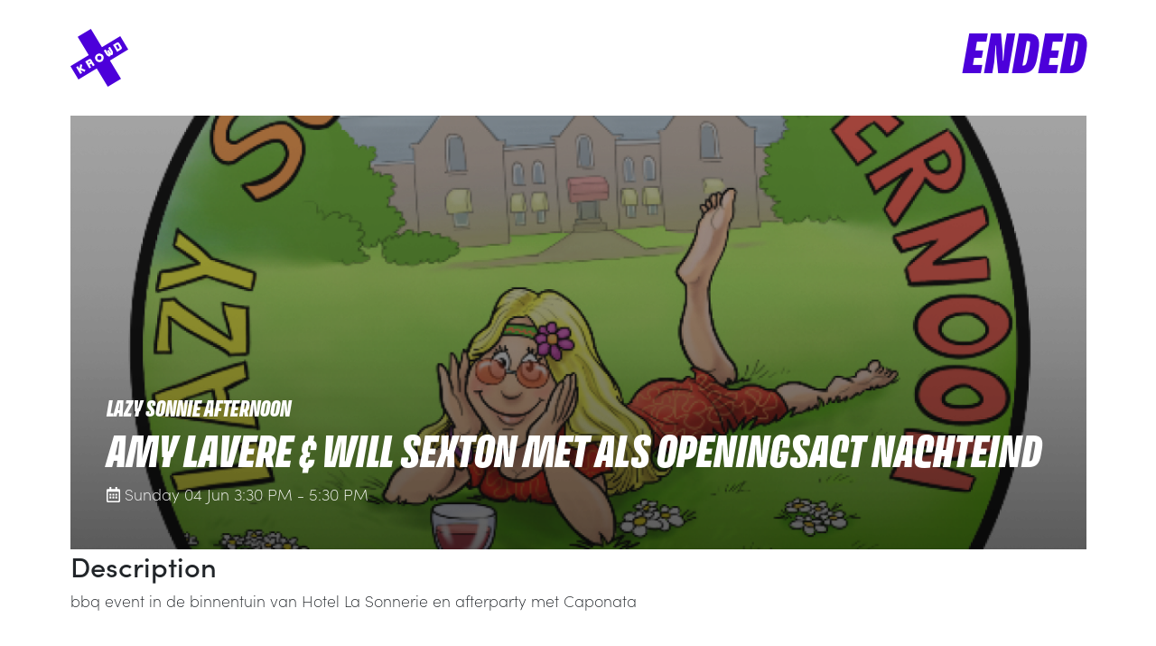

--- FILE ---
content_type: text/html; charset=UTF-8
request_url: https://lazy-sonnie-afternoon.yourkrowd.com/s/c5a87dd2-d2ac-487b-93ec-094e7e49235d
body_size: 4065
content:
<!DOCTYPE html><html
lang="en-US"><head><meta
charset="UTF-8"><meta
http-equiv="X-UA-Compatible" content="IE=edge"><meta
name="viewport" content="width=device-width, initial-scale=1"><title>Amy LaVere &amp; Will Sexton met als openingsact Nachteind</title><meta
property="og:type" content="website"><meta
property="og:image" content="https://lazy-sonnie-afternoon.yourkrowd.com/img//88539fb1-6fb6-4a79-a0f1-bf930634ee3e?w=1200&amp;h=630&amp;s=3f47f8a024ad13efc6a6ba13176045ee"><meta
property="og:url" content="https://lazy-sonnie-afternoon.yourkrowd.com/s/c5a87dd2-d2ac-487b-93ec-094e7e49235d"><meta
property="og:title" content="Amy LaVere &amp; Will Sexton met als openingsact Nachteind - by Lazy Sonnie Afternoon"><meta
name="og:description" content="bbq event in de binnentuin van Hotel La Sonnerie en afterparty met Caponata"><meta
name="description" content="bbq event in de binnentuin van Hotel La Sonnerie en afterparty met Caponata"><meta
property="og:site_name" content="KROWD"><meta
name="csrf-param" content="_csrf-backend"><meta
name="csrf-token" content="_cGCTWXYQW04lVyIOJ3ZpkxWXiS8jh-9VbAuTreOzsPQjvAMEJQwJGfCccRw_7r8dCEGa9bndeVnxWsN3raRug=="><link
type="image/svg+xml" href="/assets/167094b0/img/favicon.svg" rel="icon"><link
type="image/png" href="/assets/167094b0/img/favicon-32x32.png" rel="icon" sizes="32x32"><link
type="image/png" href="/assets/167094b0/img/favicon-128x128.png" rel="icon" sizes="128x128"><link
href="/assets/minify/7eeedbb499af5e1d915c8f8a58905baa.css" rel="stylesheet"><link
href="https://use.typekit.net/rde1vlv.css" rel="preload" as="style" onload="this.onload=null;this.rel=&quot;stylesheet&quot;"><link
href="https://use.fontawesome.com/releases/v5.15.1/css/all.css" rel="preload" as="style" onload="this.onload=null;this.rel=&quot;stylesheet&quot;"><link
href="/assets/minify/60e8898bc5392d62ca252c81d7e38a7d.css" rel="stylesheet"><style>/**
 * cover heights:
 * >= 768px 480px
 * <= 768px 320px
 */

.header .logo img {
    margin: 1rem 0;
    height: 3rem;
}

.header .start-timer {
    font-size: 2rem;
    line-height: 3rem;
    margin: 1rem 0;
    color: var(--primary);
}

.cover-container {
    position: relative;
    height: 0;
}

.cover {
    width: 100%;
    height: 380px;
    background: url("/img//88539fb1-6fb6-4a79-a0f1-bf930634ee3e?mark=gradient.png&w=1920&h=1080&s=83ff95cf543a7a0bc0827840fbdf5596");
    background-repeat: no-repeat;
    background-position: center;
    background-size: cover;
}

.cover-details {
    height: 380px;
    padding: 2rem;
    display: flex;
    flex-direction: column;
    justify-content: flex-end;
}

.with-use-allowance .cover-details {
    height: auto;
}

.cover-details .organization {
    font-size: 1.25rem;
    margin-bottom: 0.25rem;
}

.cover-details .name {
    font-size: 2.5rem;
    margin-bottom: 0.25rem;
}

.cover-details .datetime {
    font-size: 0.875rem;
}

.interaction-container {
    padding: 0 1rem;
}

.interaction-container .placeholder {
    min-height: 210px;
    width: 320px;
    margin-top: 110px;
    margin-left: auto;
    margin-right: auto;
    color: var(--primary);
    border-radius: 0.25rem;
    backdrop-filter: blur(8px);
    -webkit-backdrop-filter: blur(8px);
    border: 0.25rem solid var(--primary);
}

.interaction-container .placeholder > .icon {
    line-height: 190px;
    font-size: 4rem;
    text-align: center;
}

.interaction-container .placeholder > .start-timer-container {
    font-size: 1rem;
    line-height: 1rem;
    text-align: right;
    position: absolute;
    right: 1rem;
    bottom: 1rem;
}

.interaction-container .placeholder > .start-timer-container p {
    margin-bottom: 0.25rem;
}

.interaction-container .placeholder > .start-timer-container > .start-timer {
    font-size: 1.5rem;
    line-height: 1.5rem;
}

.buy-tickets-container, 
.buy-tickets-container .buy-tickets-wrapper, 
.buy-tickets-container .buy-tickets-wrapper .details, 
.event-container-spacer
{
    transition: height 0.5s ease, min-height 0.5s ease, max-height 0.5s ease;
}

.buy-tickets-container.desktop {
    display: none;
    z-index: 50;
    top: 0;
    position: -webkit-sticky;
    position: sticky;
}

.buy-tickets-container .details {
    overflow: hidden;
    max-height: 10rem;
}

.buy-tickets-container:not(.stuck) .details {
    max-height: 0;
}

.buy-tickets-container.desktop .buy-tickets-wrapper {
    background: white;
    border-bottom-left-radius: 0.25rem;
    border-bottom-right-radius: 0.25rem;
    box-shadow: 0 3px 6px rgba(0, 0, 0, 0.2);
}

.buy-tickets-container.mobile .buy-tickets-wrapper {
    background: white;
    border-top-left-radius: 0.25rem;
    border-top-right-radius: 0.25rem;
    box-shadow: 0 -3px 6px rgba(0, 0, 0, 0.2);
}

.buy-tickets-container .details > *:not(.datetime) {
  white-space: nowrap;
  overflow: hidden;
  text-overflow: ellipsis;
}

.buy-tickets-wrapper .details .datetime {
    margin-bottom: 1rem;
}

.buy-tickets-container.mobile {
    display: block
    position: sticky;
    position: -webkit-sticky;
    bottom: 0;
    left: 0;
    right: 0;
    z-index: 1000;
}

.how-it-works {
    margin-top: 1.5rem;
    margin-bottom: 1.5rem;
}

.how-it-works .icon {
    color: var(--primary);
}

.how-it-works .icon {
    color: var(--primary);
}

.how-it-works .completed .icon, 
.how-it-works .completed.separator
{
    color: var(--success);
}

.how-it-works .completed {
    color: var(--secondary);
}

@media (min-width: 577px) {

}

@media (min-width: 768px) {
    .cover {
        height: 480px;
    }
    
    .cover-details {
        height: 480px;
        padding: 3rem
    }
    
    .cover-details .organization {
        font-size: 1.375rem;
        margin-bottom: 0.5rem;
    }
    
    .cover-details .name {
        font-size: 2.75rem;
        margin-bottom: 0.5rem;
    }
    
    .cover-details .datetime {
        font-size: 1.1rem;
    }
    
    .interaction-container {
        padding: 0 3rem;
    }
    
    .with-use-allowance .cover-details {
        height: auto;
    }
    
    .interaction-container .placeholder {
        margin-top: 60px;
        min-height: 400px;
        width: 630px;
    } 
    
    .interaction-container .placeholder > .icon {
        font-size: 6rem;
        line-height: 380px;
    }
    
    .interaction-container .placeholder > .start-timer-container > .start-timer {
        font-size: 2rem;
        line-height: 2rem;
    }
}

@media (min-width: 992px) {
    .header .logo img {
        margin: 2rem 0;
        height: 4rem;
    }
    
    .header .start-timer {
        font-size: 3.5rem;
        line-height: 3.5rem;
        margin: 2rem 0;
    }
    
    .buy-tickets-container.desktop {
        display: block;
    }
    
    .buy-tickets-container.mobile {
        display: none;
    }
    
    .how-it-works {
        margin-top: 2.5rem;
    }
}</style><style>.footer {
    line-height: 2rem;
}

.footer img.logo
{
    height: 6rem;
}

.footer .links .header {
    font-weight: 800;
}

.footer .links a {
    font-weight: 200;
    color: black;   
}

.footer .powered-by img {
    height: 2rem;
}

.footer .powered-by,
.footer .copyright 
{
    text-align: center;
}

@media (min-width: 576px) {
    .footer img.logo
    {
        margin-left: -0.5rem;
    }

    .footer .copyright {
        text-align: left;
    }
    
    .footer .powered-by {
        text-align: right;
    }
}

@media (min-width: 992px) {
    .footer {
        line-height: 3rem;
    }
    
    .footer .powered-by img {
        height: 3rem;
    }
}</style> <script src="https://www.googletagmanager.com/gtag/js?id=G-QSLG747MQQ"></script> <script src="https://use.fontawesome.com/releases/v5.15.1/js/all.js" defer crossorigin="anonymous"></script> <script src="/assets/minify/c37a1c7dfc1c740b1cbd4a4db4e31740.js"></script> <script>window.dataLayer = window.dataLayer || [];
  function gtag(){dataLayer.push(arguments);}
  gtag('js', new Date());
  gtag('config', 'G-QSLG747MQQ');
var krajeeDialogDefaults_0269f7ad = {"alert":{"type":"type-info","title":"Information","buttonLabel":"<span class=\"fas fa-check\"></span> Ok"},"confirm":{"type":"type-warning","title":"Confirmation","btnOKClass":"btn-warning","btnOKLabel":"<span class=\"fas fa-check\"></span> Ok","btnCancelLabel":"<span class=\"fas fa-ban\"></span>  Cancel"},"prompt":{"draggable":false,"title":"Information","buttons":[{"label":"Cancel","icon":"fas fa-ban","cssClass":"btn-outline-secondary"},{"label":"Ok","icon":"fas fa-check","cssClass":"btn-primary"}],"closable":false},"dialog":{"draggable":true,"title":"Information","buttons":[{"label":"Cancel","icon":"fas fa-ban","cssClass":"btn-outline-secondary"},{"label":"Ok","icon":"fas fa-check","cssClass":"btn-primary"}]}};
var krajeeDialog_63269c26 = {"id":"w0"};
var krajeeDialog=new KrajeeDialog(true,krajeeDialog_63269c26,krajeeDialogDefaults_0269f7ad);</script> </head><body><div
class="container "><div
class="row header"><div
class="col-4 logo">
<img
src="/images/logo-krowd.svg" alt=""></div><h1 class="col-8 text-right start-timer secondary"></h1></div><div
class="row"><div
class="col-12 cover-container"><div
class="cover"></div></div><div
class="col-12 cover-details text-white"><h5 class="secondary organization">Lazy Sonnie Afternoon</h5><h1 class="secondary name">Amy LaVere & Will Sexton met als openingsact Nachteind</h1><div
class="datetime">
<i
class="far fa-calendar-alt"></i>  Sunday 04 Jun 3:30 PM - 5:30 PM</div></div><div
class="col-12 interaction-container"></div></div><div
class="buy-tickets-sticky-container"><div
class="row"><div
class="col-12 "><h3>Description</h3><div
class="description">bbq event in de binnentuin van Hotel La Sonnerie en afterparty met Caponata</div></div></div><div
class="row"><div
class="col-12  how-it-works"><h3>How does it work</h3><div
class="row"><div
class="col-12 col-lg-3 "><h5><i
class="icon fa fa-ticket-alt"></i> Buy tickets</h5><p>Click buy tickets to purchase your tickets to gain access to the event.</p></div><div
class="col-12 col-lg-1 text-center separator "><h3><i
class="mt-5 d-none d-lg-inline-block fa fa-chevron-right"></i></h3><h3><i
class="d-inline-block d-lg-none fa fa-chevron-down"></i></h3></div><div
class="col-12 col-lg-3 "><h5><i
class="icon fa fa-link"></i> Receive link</h5><p>After the purchase, you will receive a unique link for each ticket purchased.</p></div><div
class="col-12 col-lg-1 text-center separator "><h3><i
class="mt-5 d-none d-lg-inline-block fa fa-chevron-right"></i></h3><h3><i
class="d-inline-block d-lg-none fa fa-chevron-down"></i></h3></div><div
class="col-12 col-lg-3"><h5><i
class="icon fa fa-film"></i>  Visit event</h5><p>Each ticket will grant access to the event for 1 person.</p></div></div></div></div></div></div><div
class="footer bg-teal"><div
class="container pt-5 pb-5 text-center"><div
class="row"><div
class="col-12 col-lg-2 col-xl-2 text-lg-left">
<img
class="logo" src="/images/logo-krowd.png" alt=""></div><div
class="col-12 col-lg-5 col-xl-6 pt-3 pt-md-0 links"><div
class="row"><div
class="col-12 col-lg-4 offset-lg-3"><div
class="header">KROWD</div><div><a
href="/p/explainer">Explained</a></div><div><a
href="/p/business">Business</a></div><div><a
href="/support">Support</a></div><div><a
href="/p/in-the-news">Press</a></div><div><a
href="/p/about-us">About</a></div></div></div></div><div
class="col-12 col-lg-5 col-xl-4 pt-3 pt-md-0 text-lg-right"><div
class="row"><div
class="col-12">
<a
href="/organizations/register" class="cta btn btn-cta cta-start-streaming float-lg-right">start streaming</a></div><div
class="col-12 pt-3 pt-lg-5 text-center text-lg-right" style="font-size: 2.5rem;">
<a
href="https://www.instagram.com/your.krowd/" target="_blank"><i
class="fab fa-instagram"></i> </a>                        <a
href="https://www.facebook.com/Your.Krowd/" target="_blank"><i
class="fab fa-facebook-square"></i> </a>                        <a
href="https://www.linkedin.com/company/yourkrowd" target="_blank"><i
class="fab fa-linkedin"></i> </a></div></div></div></div></div><div><div
class="container pt-4 pb-4"><div
class="row"><div
class="col-12 col-sm-6 copyright">
<small
class="text-bold">Copyright 2026. All rights reserved.</small></div><div
class="col-12 col-sm-6 powered-by">
<small
class="text-bold">Powered by:</small>
<a
href="https://www.wowza.com/" target="_blank"><img
class="ml-3" src="/assets/167094b0/img/site/footer/wowza.png" alt=""></a>                    <a
href="https://stripe.com/" target="_blank"><img
class="ml-3" src="/assets/167094b0/img/site/footer/stripe.png" alt=""></a></div></div></div></div></div> <script src="/assets/minify/939cc92a1a7261e913ab931091fdf260.js"></script> <script>jQuery(function ($) {
$('.start-timer').html('Ended');
document.addEventListener('scroll', function(e) {
  if ($('.buy-tickets-container.desktop').length == 0) {
    return;
  }
  
  if ($('.buy-tickets-sticky-container').offset().top - $(window).scrollTop() <= 0) {
    $('.buy-tickets-container').addClass('stuck');
  } else {
    $('.buy-tickets-container').removeClass('stuck');
  }
});
krajeeYiiConfirm('krajeeDialog');
});</script> </body></html>

--- FILE ---
content_type: text/css
request_url: https://lazy-sonnie-afternoon.yourkrowd.com/assets/minify/60e8898bc5392d62ca252c81d7e38a7d.css
body_size: 682
content:
/*!
 * @package   yii2-dialog
 * @author    Kartik Visweswaran <kartikv2@gmail.com>
 * @copyright Copyright &copy; Kartik Visweswaran, Krajee.com, 2014 - 2021
 * @version   1.0.6
 *
 * Bootstrap 4.x styling for bootstrap-dialog plugin.
 *
 * For more JQuery plugins visit http://plugins.krajee.com
 * For more Yii related demos visit http://demos.krajee.com
 */
.bootstrap-dialog .modal-header{border-top-left-radius:.25rem;border-top-right-radius:.25rem}.bootstrap-dialog .btn-modal-close{padding:0 5px;margin:-5px;background:0 0;border:none;border-radius:50%}.bootstrap-dialog .modal-header.bootstrap-dialog-draggable{cursor:move}.bootstrap-dialog .bootstrap-dialog-title{display:inline-block}.bootstrap-dialog .bootstrap-dialog-message{font-size:.875rem}.bootstrap-dialog .bootstrap-dialog-button-icon{margin-right:.1875rem}.bootstrap-dialog .bootstrap-dialog-close-button:hover{cursor:pointer;opacity:1;filter:alpha(opacity=100)}@media (min-width:1172px){.bootstrap-dialog .modal-xl{max-width:95%}}.bootstrap-dialog.type-default .modal-header{background-color:#fff}.bootstrap-dialog.type-default .bootstrap-dialog-title{color:#333}.bootstrap-dialog-footer-buttons{text-align:right}.bootstrap-dialog-footer-buttons>:not(:last-child){margin-right:.25rem}.bootstrap-dialog .icon-spin{display:inline-block;-moz-animation:spin 2s infinite linear;-o-animation:spin 2s infinite linear;-webkit-animation:spin 2s infinite linear;animation:spin 2s infinite linear}@-moz-keyframes spin{0%{-moz-transform:rotate(0)}100%{-moz-transform:rotate(359deg)}}@-webkit-keyframes spin{0%{-webkit-transform:rotate(0)}100%{-webkit-transform:rotate(359deg)}}@-o-keyframes spin{0%{-o-transform:rotate(0)}100%{-o-transform:rotate(359deg)}}@-ms-keyframes spin{0%{-ms-transform:rotate(0)}100%{-ms-transform:rotate(359deg)}}@keyframes spin{0%{transform:rotate(0)}100%{transform:rotate(359deg)}}.bootstrap-dialog .modal-lg .bootstrap-dialog-title{font-size:1.25rem}.bootstrap-dialog .modal-lg .bootstrap-dialog-message,.bootstrap-dialog .modal-lg .btn-lg{font-size:1.0625rem}.bootstrap-dialog .modal-lg .bootstrap-dialog-close-button .close{font-size:1.765rem}

--- FILE ---
content_type: image/svg+xml
request_url: https://lazy-sonnie-afternoon.yourkrowd.com/images/logo-krowd.svg
body_size: 2040
content:
<svg xmlns="http://www.w3.org/2000/svg" width="218.08" height="218.079" viewBox="0 0 218.08 218.079"><defs><style>.a{fill:#4c00da;}.b{fill:#fff;}</style></defs><g transform="translate(-219.914 -144.38)"><path class="a" d="M410.707,332.308,368.96,263.274l69.034-41.746-30.152-49.86-69.033,41.746L297.062,144.38,247.2,174.533l41.746,69.033-69.033,41.746,30.152,49.86L319.1,293.427l41.746,69.033Z" transform="translate(0)"/><g transform="translate(241.462 195.481)"><path class="b" d="M261.478,259.6l-7.672-1.5-3.568,15.21-5.229-8.647-6.755,4.081,15.678,25.925,6.75-4.084-4.846-8.016.437-2.163,13.689,6.091,3.6-7.227-15.231-6.609Z" transform="translate(-238.254 -175.591)"/><path class="b" d="M294.143,251.881a7.094,7.094,0,0,0-1.1-4.25l-1.527-2.526a7.856,7.856,0,0,0-11.076-2.488l-13.024,7.875,15.656,25.884,6.592-3.985-5.869-9.708,6.387-3.866a3.1,3.1,0,0,1,.307-.166,4.2,4.2,0,0,1,.4.578l5.5,9.094,6.713-4.061-5.815-9.611A6.415,6.415,0,0,0,294.143,251.881Zm-7.582.251a4.168,4.168,0,0,1-.492.337l-6.192,3.743-2.15-3.556,6.561-3.968a.51.51,0,0,1,.341.194l1.674,2.767A4.254,4.254,0,0,1,286.562,252.132Z" transform="translate(-233.154 -178.524)"/><path class="b" d="M350.292,201.983l-6.755,4.08,10.036,16.594a3.881,3.881,0,0,1,.39,1.876l-1.136-.512c-.713-.361-.753-.426-.84-.571l-6.276-10.376-6.629,4.01,6.275,10.374a6.585,6.585,0,0,1,.074,2.254v.006a4.044,4.044,0,0,1-1.514-1.224L333.885,211.9l-6.75,4.084,10.009,16.551a9.3,9.3,0,0,0,4.553,3.773l5.791,2.719,5.078-3.072.054-3.992,3.594,1.787,5.023-3.041.328-6.436a9.664,9.664,0,0,0-1.262-5.739Z" transform="translate(-222.708 -185.406)"/><path class="b" d="M388.484,204.088l-7.521-12.436a7.853,7.853,0,0,0-11.075-2.49l-13.265,8.022,15.652,25.884,13.265-8.022h0A7.853,7.853,0,0,0,388.484,204.088Zm-13.413,8.62L367.1,199.522l6.8-4.116a.286.286,0,0,1,.234.1l7.758,12.836a.363.363,0,0,1,.014.233Z" transform="translate(-217.55 -187.874)"/><path class="b" d="M319.005,223.876a16.193,16.193,0,1,0-7.745,31.446,16.317,16.317,0,0,0,3.9.476,16.2,16.2,0,0,0,3.843-31.922Zm4.048,17.674a8.155,8.155,0,1,1-7.934-10.111,8.167,8.167,0,0,1,7.934,10.111Z" transform="translate(-227.641 -181.66)"/></g></g></svg>